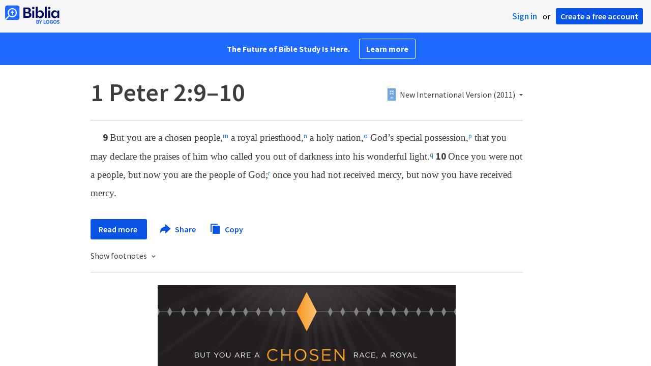

--- FILE ---
content_type: text/html; charset=utf-8
request_url: https://www.google.com/recaptcha/api2/aframe
body_size: 268
content:
<!DOCTYPE HTML><html><head><meta http-equiv="content-type" content="text/html; charset=UTF-8"></head><body><script nonce="84KB5-wD-kWoXrtQH95h1g">/** Anti-fraud and anti-abuse applications only. See google.com/recaptcha */ try{var clients={'sodar':'https://pagead2.googlesyndication.com/pagead/sodar?'};window.addEventListener("message",function(a){try{if(a.source===window.parent){var b=JSON.parse(a.data);var c=clients[b['id']];if(c){var d=document.createElement('img');d.src=c+b['params']+'&rc='+(localStorage.getItem("rc::a")?sessionStorage.getItem("rc::b"):"");window.document.body.appendChild(d);sessionStorage.setItem("rc::e",parseInt(sessionStorage.getItem("rc::e")||0)+1);localStorage.setItem("rc::h",'1768750084441');}}}catch(b){}});window.parent.postMessage("_grecaptcha_ready", "*");}catch(b){}</script></body></html>